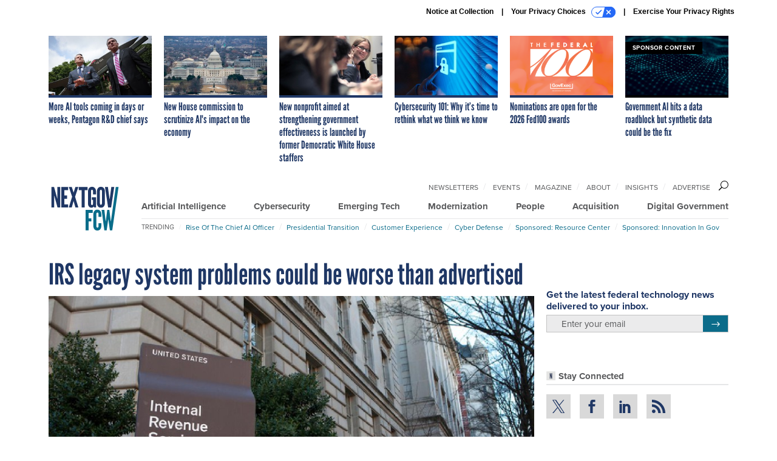

--- FILE ---
content_type: text/html; charset=utf-8
request_url: https://www.google.com/recaptcha/api2/anchor?ar=1&k=6LdOl7YqAAAAABKtsfQAMJd68i9_0s1IP1QM3v7N&co=aHR0cHM6Ly93d3cubmV4dGdvdi5jb206NDQz&hl=en&v=jdMmXeCQEkPbnFDy9T04NbgJ&size=normal&anchor-ms=20000&execute-ms=15000&cb=ee6jc4sjw30i
body_size: 47550
content:
<!DOCTYPE HTML><html dir="ltr" lang="en"><head><meta http-equiv="Content-Type" content="text/html; charset=UTF-8">
<meta http-equiv="X-UA-Compatible" content="IE=edge">
<title>reCAPTCHA</title>
<style type="text/css">
/* cyrillic-ext */
@font-face {
  font-family: 'Roboto';
  font-style: normal;
  font-weight: 400;
  font-stretch: 100%;
  src: url(//fonts.gstatic.com/s/roboto/v48/KFO7CnqEu92Fr1ME7kSn66aGLdTylUAMa3GUBHMdazTgWw.woff2) format('woff2');
  unicode-range: U+0460-052F, U+1C80-1C8A, U+20B4, U+2DE0-2DFF, U+A640-A69F, U+FE2E-FE2F;
}
/* cyrillic */
@font-face {
  font-family: 'Roboto';
  font-style: normal;
  font-weight: 400;
  font-stretch: 100%;
  src: url(//fonts.gstatic.com/s/roboto/v48/KFO7CnqEu92Fr1ME7kSn66aGLdTylUAMa3iUBHMdazTgWw.woff2) format('woff2');
  unicode-range: U+0301, U+0400-045F, U+0490-0491, U+04B0-04B1, U+2116;
}
/* greek-ext */
@font-face {
  font-family: 'Roboto';
  font-style: normal;
  font-weight: 400;
  font-stretch: 100%;
  src: url(//fonts.gstatic.com/s/roboto/v48/KFO7CnqEu92Fr1ME7kSn66aGLdTylUAMa3CUBHMdazTgWw.woff2) format('woff2');
  unicode-range: U+1F00-1FFF;
}
/* greek */
@font-face {
  font-family: 'Roboto';
  font-style: normal;
  font-weight: 400;
  font-stretch: 100%;
  src: url(//fonts.gstatic.com/s/roboto/v48/KFO7CnqEu92Fr1ME7kSn66aGLdTylUAMa3-UBHMdazTgWw.woff2) format('woff2');
  unicode-range: U+0370-0377, U+037A-037F, U+0384-038A, U+038C, U+038E-03A1, U+03A3-03FF;
}
/* math */
@font-face {
  font-family: 'Roboto';
  font-style: normal;
  font-weight: 400;
  font-stretch: 100%;
  src: url(//fonts.gstatic.com/s/roboto/v48/KFO7CnqEu92Fr1ME7kSn66aGLdTylUAMawCUBHMdazTgWw.woff2) format('woff2');
  unicode-range: U+0302-0303, U+0305, U+0307-0308, U+0310, U+0312, U+0315, U+031A, U+0326-0327, U+032C, U+032F-0330, U+0332-0333, U+0338, U+033A, U+0346, U+034D, U+0391-03A1, U+03A3-03A9, U+03B1-03C9, U+03D1, U+03D5-03D6, U+03F0-03F1, U+03F4-03F5, U+2016-2017, U+2034-2038, U+203C, U+2040, U+2043, U+2047, U+2050, U+2057, U+205F, U+2070-2071, U+2074-208E, U+2090-209C, U+20D0-20DC, U+20E1, U+20E5-20EF, U+2100-2112, U+2114-2115, U+2117-2121, U+2123-214F, U+2190, U+2192, U+2194-21AE, U+21B0-21E5, U+21F1-21F2, U+21F4-2211, U+2213-2214, U+2216-22FF, U+2308-230B, U+2310, U+2319, U+231C-2321, U+2336-237A, U+237C, U+2395, U+239B-23B7, U+23D0, U+23DC-23E1, U+2474-2475, U+25AF, U+25B3, U+25B7, U+25BD, U+25C1, U+25CA, U+25CC, U+25FB, U+266D-266F, U+27C0-27FF, U+2900-2AFF, U+2B0E-2B11, U+2B30-2B4C, U+2BFE, U+3030, U+FF5B, U+FF5D, U+1D400-1D7FF, U+1EE00-1EEFF;
}
/* symbols */
@font-face {
  font-family: 'Roboto';
  font-style: normal;
  font-weight: 400;
  font-stretch: 100%;
  src: url(//fonts.gstatic.com/s/roboto/v48/KFO7CnqEu92Fr1ME7kSn66aGLdTylUAMaxKUBHMdazTgWw.woff2) format('woff2');
  unicode-range: U+0001-000C, U+000E-001F, U+007F-009F, U+20DD-20E0, U+20E2-20E4, U+2150-218F, U+2190, U+2192, U+2194-2199, U+21AF, U+21E6-21F0, U+21F3, U+2218-2219, U+2299, U+22C4-22C6, U+2300-243F, U+2440-244A, U+2460-24FF, U+25A0-27BF, U+2800-28FF, U+2921-2922, U+2981, U+29BF, U+29EB, U+2B00-2BFF, U+4DC0-4DFF, U+FFF9-FFFB, U+10140-1018E, U+10190-1019C, U+101A0, U+101D0-101FD, U+102E0-102FB, U+10E60-10E7E, U+1D2C0-1D2D3, U+1D2E0-1D37F, U+1F000-1F0FF, U+1F100-1F1AD, U+1F1E6-1F1FF, U+1F30D-1F30F, U+1F315, U+1F31C, U+1F31E, U+1F320-1F32C, U+1F336, U+1F378, U+1F37D, U+1F382, U+1F393-1F39F, U+1F3A7-1F3A8, U+1F3AC-1F3AF, U+1F3C2, U+1F3C4-1F3C6, U+1F3CA-1F3CE, U+1F3D4-1F3E0, U+1F3ED, U+1F3F1-1F3F3, U+1F3F5-1F3F7, U+1F408, U+1F415, U+1F41F, U+1F426, U+1F43F, U+1F441-1F442, U+1F444, U+1F446-1F449, U+1F44C-1F44E, U+1F453, U+1F46A, U+1F47D, U+1F4A3, U+1F4B0, U+1F4B3, U+1F4B9, U+1F4BB, U+1F4BF, U+1F4C8-1F4CB, U+1F4D6, U+1F4DA, U+1F4DF, U+1F4E3-1F4E6, U+1F4EA-1F4ED, U+1F4F7, U+1F4F9-1F4FB, U+1F4FD-1F4FE, U+1F503, U+1F507-1F50B, U+1F50D, U+1F512-1F513, U+1F53E-1F54A, U+1F54F-1F5FA, U+1F610, U+1F650-1F67F, U+1F687, U+1F68D, U+1F691, U+1F694, U+1F698, U+1F6AD, U+1F6B2, U+1F6B9-1F6BA, U+1F6BC, U+1F6C6-1F6CF, U+1F6D3-1F6D7, U+1F6E0-1F6EA, U+1F6F0-1F6F3, U+1F6F7-1F6FC, U+1F700-1F7FF, U+1F800-1F80B, U+1F810-1F847, U+1F850-1F859, U+1F860-1F887, U+1F890-1F8AD, U+1F8B0-1F8BB, U+1F8C0-1F8C1, U+1F900-1F90B, U+1F93B, U+1F946, U+1F984, U+1F996, U+1F9E9, U+1FA00-1FA6F, U+1FA70-1FA7C, U+1FA80-1FA89, U+1FA8F-1FAC6, U+1FACE-1FADC, U+1FADF-1FAE9, U+1FAF0-1FAF8, U+1FB00-1FBFF;
}
/* vietnamese */
@font-face {
  font-family: 'Roboto';
  font-style: normal;
  font-weight: 400;
  font-stretch: 100%;
  src: url(//fonts.gstatic.com/s/roboto/v48/KFO7CnqEu92Fr1ME7kSn66aGLdTylUAMa3OUBHMdazTgWw.woff2) format('woff2');
  unicode-range: U+0102-0103, U+0110-0111, U+0128-0129, U+0168-0169, U+01A0-01A1, U+01AF-01B0, U+0300-0301, U+0303-0304, U+0308-0309, U+0323, U+0329, U+1EA0-1EF9, U+20AB;
}
/* latin-ext */
@font-face {
  font-family: 'Roboto';
  font-style: normal;
  font-weight: 400;
  font-stretch: 100%;
  src: url(//fonts.gstatic.com/s/roboto/v48/KFO7CnqEu92Fr1ME7kSn66aGLdTylUAMa3KUBHMdazTgWw.woff2) format('woff2');
  unicode-range: U+0100-02BA, U+02BD-02C5, U+02C7-02CC, U+02CE-02D7, U+02DD-02FF, U+0304, U+0308, U+0329, U+1D00-1DBF, U+1E00-1E9F, U+1EF2-1EFF, U+2020, U+20A0-20AB, U+20AD-20C0, U+2113, U+2C60-2C7F, U+A720-A7FF;
}
/* latin */
@font-face {
  font-family: 'Roboto';
  font-style: normal;
  font-weight: 400;
  font-stretch: 100%;
  src: url(//fonts.gstatic.com/s/roboto/v48/KFO7CnqEu92Fr1ME7kSn66aGLdTylUAMa3yUBHMdazQ.woff2) format('woff2');
  unicode-range: U+0000-00FF, U+0131, U+0152-0153, U+02BB-02BC, U+02C6, U+02DA, U+02DC, U+0304, U+0308, U+0329, U+2000-206F, U+20AC, U+2122, U+2191, U+2193, U+2212, U+2215, U+FEFF, U+FFFD;
}
/* cyrillic-ext */
@font-face {
  font-family: 'Roboto';
  font-style: normal;
  font-weight: 500;
  font-stretch: 100%;
  src: url(//fonts.gstatic.com/s/roboto/v48/KFO7CnqEu92Fr1ME7kSn66aGLdTylUAMa3GUBHMdazTgWw.woff2) format('woff2');
  unicode-range: U+0460-052F, U+1C80-1C8A, U+20B4, U+2DE0-2DFF, U+A640-A69F, U+FE2E-FE2F;
}
/* cyrillic */
@font-face {
  font-family: 'Roboto';
  font-style: normal;
  font-weight: 500;
  font-stretch: 100%;
  src: url(//fonts.gstatic.com/s/roboto/v48/KFO7CnqEu92Fr1ME7kSn66aGLdTylUAMa3iUBHMdazTgWw.woff2) format('woff2');
  unicode-range: U+0301, U+0400-045F, U+0490-0491, U+04B0-04B1, U+2116;
}
/* greek-ext */
@font-face {
  font-family: 'Roboto';
  font-style: normal;
  font-weight: 500;
  font-stretch: 100%;
  src: url(//fonts.gstatic.com/s/roboto/v48/KFO7CnqEu92Fr1ME7kSn66aGLdTylUAMa3CUBHMdazTgWw.woff2) format('woff2');
  unicode-range: U+1F00-1FFF;
}
/* greek */
@font-face {
  font-family: 'Roboto';
  font-style: normal;
  font-weight: 500;
  font-stretch: 100%;
  src: url(//fonts.gstatic.com/s/roboto/v48/KFO7CnqEu92Fr1ME7kSn66aGLdTylUAMa3-UBHMdazTgWw.woff2) format('woff2');
  unicode-range: U+0370-0377, U+037A-037F, U+0384-038A, U+038C, U+038E-03A1, U+03A3-03FF;
}
/* math */
@font-face {
  font-family: 'Roboto';
  font-style: normal;
  font-weight: 500;
  font-stretch: 100%;
  src: url(//fonts.gstatic.com/s/roboto/v48/KFO7CnqEu92Fr1ME7kSn66aGLdTylUAMawCUBHMdazTgWw.woff2) format('woff2');
  unicode-range: U+0302-0303, U+0305, U+0307-0308, U+0310, U+0312, U+0315, U+031A, U+0326-0327, U+032C, U+032F-0330, U+0332-0333, U+0338, U+033A, U+0346, U+034D, U+0391-03A1, U+03A3-03A9, U+03B1-03C9, U+03D1, U+03D5-03D6, U+03F0-03F1, U+03F4-03F5, U+2016-2017, U+2034-2038, U+203C, U+2040, U+2043, U+2047, U+2050, U+2057, U+205F, U+2070-2071, U+2074-208E, U+2090-209C, U+20D0-20DC, U+20E1, U+20E5-20EF, U+2100-2112, U+2114-2115, U+2117-2121, U+2123-214F, U+2190, U+2192, U+2194-21AE, U+21B0-21E5, U+21F1-21F2, U+21F4-2211, U+2213-2214, U+2216-22FF, U+2308-230B, U+2310, U+2319, U+231C-2321, U+2336-237A, U+237C, U+2395, U+239B-23B7, U+23D0, U+23DC-23E1, U+2474-2475, U+25AF, U+25B3, U+25B7, U+25BD, U+25C1, U+25CA, U+25CC, U+25FB, U+266D-266F, U+27C0-27FF, U+2900-2AFF, U+2B0E-2B11, U+2B30-2B4C, U+2BFE, U+3030, U+FF5B, U+FF5D, U+1D400-1D7FF, U+1EE00-1EEFF;
}
/* symbols */
@font-face {
  font-family: 'Roboto';
  font-style: normal;
  font-weight: 500;
  font-stretch: 100%;
  src: url(//fonts.gstatic.com/s/roboto/v48/KFO7CnqEu92Fr1ME7kSn66aGLdTylUAMaxKUBHMdazTgWw.woff2) format('woff2');
  unicode-range: U+0001-000C, U+000E-001F, U+007F-009F, U+20DD-20E0, U+20E2-20E4, U+2150-218F, U+2190, U+2192, U+2194-2199, U+21AF, U+21E6-21F0, U+21F3, U+2218-2219, U+2299, U+22C4-22C6, U+2300-243F, U+2440-244A, U+2460-24FF, U+25A0-27BF, U+2800-28FF, U+2921-2922, U+2981, U+29BF, U+29EB, U+2B00-2BFF, U+4DC0-4DFF, U+FFF9-FFFB, U+10140-1018E, U+10190-1019C, U+101A0, U+101D0-101FD, U+102E0-102FB, U+10E60-10E7E, U+1D2C0-1D2D3, U+1D2E0-1D37F, U+1F000-1F0FF, U+1F100-1F1AD, U+1F1E6-1F1FF, U+1F30D-1F30F, U+1F315, U+1F31C, U+1F31E, U+1F320-1F32C, U+1F336, U+1F378, U+1F37D, U+1F382, U+1F393-1F39F, U+1F3A7-1F3A8, U+1F3AC-1F3AF, U+1F3C2, U+1F3C4-1F3C6, U+1F3CA-1F3CE, U+1F3D4-1F3E0, U+1F3ED, U+1F3F1-1F3F3, U+1F3F5-1F3F7, U+1F408, U+1F415, U+1F41F, U+1F426, U+1F43F, U+1F441-1F442, U+1F444, U+1F446-1F449, U+1F44C-1F44E, U+1F453, U+1F46A, U+1F47D, U+1F4A3, U+1F4B0, U+1F4B3, U+1F4B9, U+1F4BB, U+1F4BF, U+1F4C8-1F4CB, U+1F4D6, U+1F4DA, U+1F4DF, U+1F4E3-1F4E6, U+1F4EA-1F4ED, U+1F4F7, U+1F4F9-1F4FB, U+1F4FD-1F4FE, U+1F503, U+1F507-1F50B, U+1F50D, U+1F512-1F513, U+1F53E-1F54A, U+1F54F-1F5FA, U+1F610, U+1F650-1F67F, U+1F687, U+1F68D, U+1F691, U+1F694, U+1F698, U+1F6AD, U+1F6B2, U+1F6B9-1F6BA, U+1F6BC, U+1F6C6-1F6CF, U+1F6D3-1F6D7, U+1F6E0-1F6EA, U+1F6F0-1F6F3, U+1F6F7-1F6FC, U+1F700-1F7FF, U+1F800-1F80B, U+1F810-1F847, U+1F850-1F859, U+1F860-1F887, U+1F890-1F8AD, U+1F8B0-1F8BB, U+1F8C0-1F8C1, U+1F900-1F90B, U+1F93B, U+1F946, U+1F984, U+1F996, U+1F9E9, U+1FA00-1FA6F, U+1FA70-1FA7C, U+1FA80-1FA89, U+1FA8F-1FAC6, U+1FACE-1FADC, U+1FADF-1FAE9, U+1FAF0-1FAF8, U+1FB00-1FBFF;
}
/* vietnamese */
@font-face {
  font-family: 'Roboto';
  font-style: normal;
  font-weight: 500;
  font-stretch: 100%;
  src: url(//fonts.gstatic.com/s/roboto/v48/KFO7CnqEu92Fr1ME7kSn66aGLdTylUAMa3OUBHMdazTgWw.woff2) format('woff2');
  unicode-range: U+0102-0103, U+0110-0111, U+0128-0129, U+0168-0169, U+01A0-01A1, U+01AF-01B0, U+0300-0301, U+0303-0304, U+0308-0309, U+0323, U+0329, U+1EA0-1EF9, U+20AB;
}
/* latin-ext */
@font-face {
  font-family: 'Roboto';
  font-style: normal;
  font-weight: 500;
  font-stretch: 100%;
  src: url(//fonts.gstatic.com/s/roboto/v48/KFO7CnqEu92Fr1ME7kSn66aGLdTylUAMa3KUBHMdazTgWw.woff2) format('woff2');
  unicode-range: U+0100-02BA, U+02BD-02C5, U+02C7-02CC, U+02CE-02D7, U+02DD-02FF, U+0304, U+0308, U+0329, U+1D00-1DBF, U+1E00-1E9F, U+1EF2-1EFF, U+2020, U+20A0-20AB, U+20AD-20C0, U+2113, U+2C60-2C7F, U+A720-A7FF;
}
/* latin */
@font-face {
  font-family: 'Roboto';
  font-style: normal;
  font-weight: 500;
  font-stretch: 100%;
  src: url(//fonts.gstatic.com/s/roboto/v48/KFO7CnqEu92Fr1ME7kSn66aGLdTylUAMa3yUBHMdazQ.woff2) format('woff2');
  unicode-range: U+0000-00FF, U+0131, U+0152-0153, U+02BB-02BC, U+02C6, U+02DA, U+02DC, U+0304, U+0308, U+0329, U+2000-206F, U+20AC, U+2122, U+2191, U+2193, U+2212, U+2215, U+FEFF, U+FFFD;
}
/* cyrillic-ext */
@font-face {
  font-family: 'Roboto';
  font-style: normal;
  font-weight: 900;
  font-stretch: 100%;
  src: url(//fonts.gstatic.com/s/roboto/v48/KFO7CnqEu92Fr1ME7kSn66aGLdTylUAMa3GUBHMdazTgWw.woff2) format('woff2');
  unicode-range: U+0460-052F, U+1C80-1C8A, U+20B4, U+2DE0-2DFF, U+A640-A69F, U+FE2E-FE2F;
}
/* cyrillic */
@font-face {
  font-family: 'Roboto';
  font-style: normal;
  font-weight: 900;
  font-stretch: 100%;
  src: url(//fonts.gstatic.com/s/roboto/v48/KFO7CnqEu92Fr1ME7kSn66aGLdTylUAMa3iUBHMdazTgWw.woff2) format('woff2');
  unicode-range: U+0301, U+0400-045F, U+0490-0491, U+04B0-04B1, U+2116;
}
/* greek-ext */
@font-face {
  font-family: 'Roboto';
  font-style: normal;
  font-weight: 900;
  font-stretch: 100%;
  src: url(//fonts.gstatic.com/s/roboto/v48/KFO7CnqEu92Fr1ME7kSn66aGLdTylUAMa3CUBHMdazTgWw.woff2) format('woff2');
  unicode-range: U+1F00-1FFF;
}
/* greek */
@font-face {
  font-family: 'Roboto';
  font-style: normal;
  font-weight: 900;
  font-stretch: 100%;
  src: url(//fonts.gstatic.com/s/roboto/v48/KFO7CnqEu92Fr1ME7kSn66aGLdTylUAMa3-UBHMdazTgWw.woff2) format('woff2');
  unicode-range: U+0370-0377, U+037A-037F, U+0384-038A, U+038C, U+038E-03A1, U+03A3-03FF;
}
/* math */
@font-face {
  font-family: 'Roboto';
  font-style: normal;
  font-weight: 900;
  font-stretch: 100%;
  src: url(//fonts.gstatic.com/s/roboto/v48/KFO7CnqEu92Fr1ME7kSn66aGLdTylUAMawCUBHMdazTgWw.woff2) format('woff2');
  unicode-range: U+0302-0303, U+0305, U+0307-0308, U+0310, U+0312, U+0315, U+031A, U+0326-0327, U+032C, U+032F-0330, U+0332-0333, U+0338, U+033A, U+0346, U+034D, U+0391-03A1, U+03A3-03A9, U+03B1-03C9, U+03D1, U+03D5-03D6, U+03F0-03F1, U+03F4-03F5, U+2016-2017, U+2034-2038, U+203C, U+2040, U+2043, U+2047, U+2050, U+2057, U+205F, U+2070-2071, U+2074-208E, U+2090-209C, U+20D0-20DC, U+20E1, U+20E5-20EF, U+2100-2112, U+2114-2115, U+2117-2121, U+2123-214F, U+2190, U+2192, U+2194-21AE, U+21B0-21E5, U+21F1-21F2, U+21F4-2211, U+2213-2214, U+2216-22FF, U+2308-230B, U+2310, U+2319, U+231C-2321, U+2336-237A, U+237C, U+2395, U+239B-23B7, U+23D0, U+23DC-23E1, U+2474-2475, U+25AF, U+25B3, U+25B7, U+25BD, U+25C1, U+25CA, U+25CC, U+25FB, U+266D-266F, U+27C0-27FF, U+2900-2AFF, U+2B0E-2B11, U+2B30-2B4C, U+2BFE, U+3030, U+FF5B, U+FF5D, U+1D400-1D7FF, U+1EE00-1EEFF;
}
/* symbols */
@font-face {
  font-family: 'Roboto';
  font-style: normal;
  font-weight: 900;
  font-stretch: 100%;
  src: url(//fonts.gstatic.com/s/roboto/v48/KFO7CnqEu92Fr1ME7kSn66aGLdTylUAMaxKUBHMdazTgWw.woff2) format('woff2');
  unicode-range: U+0001-000C, U+000E-001F, U+007F-009F, U+20DD-20E0, U+20E2-20E4, U+2150-218F, U+2190, U+2192, U+2194-2199, U+21AF, U+21E6-21F0, U+21F3, U+2218-2219, U+2299, U+22C4-22C6, U+2300-243F, U+2440-244A, U+2460-24FF, U+25A0-27BF, U+2800-28FF, U+2921-2922, U+2981, U+29BF, U+29EB, U+2B00-2BFF, U+4DC0-4DFF, U+FFF9-FFFB, U+10140-1018E, U+10190-1019C, U+101A0, U+101D0-101FD, U+102E0-102FB, U+10E60-10E7E, U+1D2C0-1D2D3, U+1D2E0-1D37F, U+1F000-1F0FF, U+1F100-1F1AD, U+1F1E6-1F1FF, U+1F30D-1F30F, U+1F315, U+1F31C, U+1F31E, U+1F320-1F32C, U+1F336, U+1F378, U+1F37D, U+1F382, U+1F393-1F39F, U+1F3A7-1F3A8, U+1F3AC-1F3AF, U+1F3C2, U+1F3C4-1F3C6, U+1F3CA-1F3CE, U+1F3D4-1F3E0, U+1F3ED, U+1F3F1-1F3F3, U+1F3F5-1F3F7, U+1F408, U+1F415, U+1F41F, U+1F426, U+1F43F, U+1F441-1F442, U+1F444, U+1F446-1F449, U+1F44C-1F44E, U+1F453, U+1F46A, U+1F47D, U+1F4A3, U+1F4B0, U+1F4B3, U+1F4B9, U+1F4BB, U+1F4BF, U+1F4C8-1F4CB, U+1F4D6, U+1F4DA, U+1F4DF, U+1F4E3-1F4E6, U+1F4EA-1F4ED, U+1F4F7, U+1F4F9-1F4FB, U+1F4FD-1F4FE, U+1F503, U+1F507-1F50B, U+1F50D, U+1F512-1F513, U+1F53E-1F54A, U+1F54F-1F5FA, U+1F610, U+1F650-1F67F, U+1F687, U+1F68D, U+1F691, U+1F694, U+1F698, U+1F6AD, U+1F6B2, U+1F6B9-1F6BA, U+1F6BC, U+1F6C6-1F6CF, U+1F6D3-1F6D7, U+1F6E0-1F6EA, U+1F6F0-1F6F3, U+1F6F7-1F6FC, U+1F700-1F7FF, U+1F800-1F80B, U+1F810-1F847, U+1F850-1F859, U+1F860-1F887, U+1F890-1F8AD, U+1F8B0-1F8BB, U+1F8C0-1F8C1, U+1F900-1F90B, U+1F93B, U+1F946, U+1F984, U+1F996, U+1F9E9, U+1FA00-1FA6F, U+1FA70-1FA7C, U+1FA80-1FA89, U+1FA8F-1FAC6, U+1FACE-1FADC, U+1FADF-1FAE9, U+1FAF0-1FAF8, U+1FB00-1FBFF;
}
/* vietnamese */
@font-face {
  font-family: 'Roboto';
  font-style: normal;
  font-weight: 900;
  font-stretch: 100%;
  src: url(//fonts.gstatic.com/s/roboto/v48/KFO7CnqEu92Fr1ME7kSn66aGLdTylUAMa3OUBHMdazTgWw.woff2) format('woff2');
  unicode-range: U+0102-0103, U+0110-0111, U+0128-0129, U+0168-0169, U+01A0-01A1, U+01AF-01B0, U+0300-0301, U+0303-0304, U+0308-0309, U+0323, U+0329, U+1EA0-1EF9, U+20AB;
}
/* latin-ext */
@font-face {
  font-family: 'Roboto';
  font-style: normal;
  font-weight: 900;
  font-stretch: 100%;
  src: url(//fonts.gstatic.com/s/roboto/v48/KFO7CnqEu92Fr1ME7kSn66aGLdTylUAMa3KUBHMdazTgWw.woff2) format('woff2');
  unicode-range: U+0100-02BA, U+02BD-02C5, U+02C7-02CC, U+02CE-02D7, U+02DD-02FF, U+0304, U+0308, U+0329, U+1D00-1DBF, U+1E00-1E9F, U+1EF2-1EFF, U+2020, U+20A0-20AB, U+20AD-20C0, U+2113, U+2C60-2C7F, U+A720-A7FF;
}
/* latin */
@font-face {
  font-family: 'Roboto';
  font-style: normal;
  font-weight: 900;
  font-stretch: 100%;
  src: url(//fonts.gstatic.com/s/roboto/v48/KFO7CnqEu92Fr1ME7kSn66aGLdTylUAMa3yUBHMdazQ.woff2) format('woff2');
  unicode-range: U+0000-00FF, U+0131, U+0152-0153, U+02BB-02BC, U+02C6, U+02DA, U+02DC, U+0304, U+0308, U+0329, U+2000-206F, U+20AC, U+2122, U+2191, U+2193, U+2212, U+2215, U+FEFF, U+FFFD;
}

</style>
<link rel="stylesheet" type="text/css" href="https://www.gstatic.com/recaptcha/releases/jdMmXeCQEkPbnFDy9T04NbgJ/styles__ltr.css">
<script nonce="8pxdh5_Ut4GS-1GBJP8hTA" type="text/javascript">window['__recaptcha_api'] = 'https://www.google.com/recaptcha/api2/';</script>
<script type="text/javascript" src="https://www.gstatic.com/recaptcha/releases/jdMmXeCQEkPbnFDy9T04NbgJ/recaptcha__en.js" nonce="8pxdh5_Ut4GS-1GBJP8hTA">
      
    </script></head>
<body><div id="rc-anchor-alert" class="rc-anchor-alert"></div>
<input type="hidden" id="recaptcha-token" value="[base64]">
<script type="text/javascript" nonce="8pxdh5_Ut4GS-1GBJP8hTA">
      recaptcha.anchor.Main.init("[\x22ainput\x22,[\x22bgdata\x22,\x22\x22,\[base64]/MjU1OmY/[base64]/[base64]/[base64]/[base64]/bmV3IGdbUF0oelswXSk6ST09Mj9uZXcgZ1tQXSh6WzBdLHpbMV0pOkk9PTM/bmV3IGdbUF0oelswXSx6WzFdLHpbMl0pOkk9PTQ/[base64]/[base64]/[base64]/[base64]/[base64]/[base64]/[base64]\\u003d\x22,\[base64]\\u003d\\u003d\x22,\[base64]/DuUzCksKowrLDggVUHV/DvMOoZlkdCsKgXxoewrrDjyHCn8K6PmvCr8OoO8OJw5zCrsOLw5fDncKGwp/ClERJwo8/L8KVw4wFwrlewpLCognDtcOObi7ClsOPa37Di8OwbXJ1NMOIR8Knwp/CvMOlw4/DsV4cF0DDscKswp5kwovDlmDCg8Kuw6PDnsOjwrM4w7DDsMKKSQXDrRhQPgXDuiJjw75BNnbDvSvCrcKBZSHDtMKKwooHIR5ZG8OYD8Ktw43DmcKuwq3CpkUOWFLCgMOxH8KfwoZiT2LCjcKnwqXDoxERYAjDrMOlSMKdwp7Cry9ewrtNwqrCoMOhScOIw5/CiW3CvSEPw7/DvAxDwrLDi8KvwrXCvsKkWsOVwqTCvlTCo3PCu3F0w6DDqmrCvcKZJmYMT8O+w4DDlgRzJRHDucOwDMKUwpvDmTTDsMOQJcOED29LVcOXaMOEfCcPasOMIsKqwo/CmMKMwq7DmRRIw69Jw7/DgsO2HMKPW8KiA8OeF8OuacKrw73DsUnCkmPDkHB+KcKDw6jCg8O2wqzDpcKgcsOzwp3Dp0MYOCrClirDvwNHOsKmw4bDuSDDqWY8K8Orwrtvwo14QinCk28pQ8KnwrnCm8Ouw45Ea8KRIsKMw6x0wooLwrHDgsKmwoMdTGjCv8K4wpsDwo0CO8OSesKhw5/Dnh87Y8O8B8Kyw7zDvsOfVC9mw7fDnQzDqxHCjQNUClMsIyLDn8O6EgoTwoXCpWnCm2jClcKowprDmcKhcy/CnDrCsCNhRl/[base64]/wqsLw6LChyHDg8KZMTLDmBdKwqzClMKcw4tCw4NKX8KlfxxHBnZBFsK/BMKHwpVJShPChcO+ZH/Cm8OvwpbDu8Kew4kcQMKbAMOzAMOJbFQ0w78BDi/Co8KSw5gDw7whfQB4wrPDpxrDjcOvw514wpFdUsOMH8Khwoo5w5QTwoPDljTDvsKKPQREwo3DojfCl3LChnrDpkzDuhrCrcO9wqVhTMOTXXJbO8KAcsKmAjpgJBrCgw3DuMOMw5TCkCxKwrwVc2Aww7kGwq5awqvCuzvCvH98w7A/[base64]/CmgAjLMOrAcK0wrfDpSTDqsOHwrHCoMK1woYHWA7CrsOwKlkMUcKNwpg/w54YwovCl1h2wop6w4LCugEoaEc1KUXCrcO/VMKqfCwjw5hOasOJwq4uZMKGwoAbw5bDkXdfScKuBXJqJsOZWGDDj3/Cr8OXXjrCmzEMwol8aDkkw4/DpCHClg17J0EYw5/DuQ1qwotiwpF5w75NIsK7w5XDs2HDrsOOw7fDscOFw7VmAsOfwpwGw7AewrEDOcO0Z8O8w6zDucKYw53Dvk/Ck8OQw7bDocKZw49+I3ASwpHCkg7DvcK3SkxOecOfZiFxw43DmMOdw5nDimlywqQawoFGwpTDjMKmBQoFw57Dl8Ouc8KMw4hMCAXCu8OzOnEdw7BSX8K/wrHDqxnCjA/[base64]/[base64]/fWjDuyksw65Ywo0ZczAgVWnDjMOUw69nSMOgDihiBsKDJEZvwqNawpnDr2Z5eHPDlBPDhcKQD8KnwrfCslg0ZsOCw58IccKZCBfDlGoeGE8QYH3Cq8OFw4bDqcOYw4nDosKScMKyZGYjw7/[base64]/[base64]/Dk8K/Q8Oqawctw5kzCg7CrcKNE8Knw60nwolIw6sGwpLDr8KTwrbDkG0LLTXDvcKzw7fDj8OIw7jDmgRGw411wpvDlCXCsMOHbsOiwpbDicKeT8OmcnksK8O9wrnDuDbDosOMbcKnw45RwqkWw6bDpcOuwrzDr3vCncK3J8K3wq7DpcK/[base64]/DrwBnVFHDim10w5wiTcOPw7A0QsKlw4kNwr0mRsOnHcKswqbDs8K3w4weEFjDj17CtlIiRwMWw44NwqnCtsKbw7o4dMOSw4PCqQTCgTfDgF3CtsKfwrpIw5PDqsOCR8OBTMKLwpIIwr0xGB3DrMOlwpnCpcKTGUbDhsK7wpHDiBAbw6M1w704w5N/IGpVw6fDosKKXzptwpxNaRMDAcKNLMOkwqIVe3XDk8Ohe3jCjH04N8OdIWrCksO7KMKafgVOWGHDmcK/eVpOwqrCvQ3DicO4DBrDv8KrFXJMw68GwooVw5Ypw5pnbMOHA2PDjcK1FMOGIWt2wp3DuynCkcOuw4lhwo8DQsKqwrd1w5gAw7nDi8OKwo5pCF99wqrDi8O5TcONZwvCkDAOwp7Dn8K2w4gzLxl6woTDh8Kta1Zxw7LDv8K7a8Krw4bDjEMnYH/[base64]/DqsO1Yjcyw55VWsOcLRPDkMKRWXfDuD8OcMKcSMKHMMKBwp4mw4IuwplVwr5QR1UcTmjCsls6w4DDvsK4dHbCij/Dj8OUwplJwprDgAvDusOeHcK6OxwMX8KeYMKDCBfCrUrDqUxKS8KMw5LDtsKRwpjDqzDDscKqwpTDrxvCvBJ0wqMawqcGw743w5bDucO7w4DDt8OswoM6ZTwodUbCl8OEwpEhDsKgZWM3w5o6w4TDvcKswpUlw5tCwofCucOxw4HDn8O8w6g+AnPDqE/[base64]/DkTRaw6HCqsOCSwXDuAMdwpMnIMOVw5PDunbCqcKATgTDgcK6QF7CmsOvJlTDnTzDp2gXS8KWw74CwrXDiAjCj8KQwrnDoMOdQ8KewqxKwrnCs8OTwpACwqXCrsKLVMKbw5NLeMK/ZQB3w5XCoMKPwpkXE33DmWDCqA0UeD1kw7LCmsO+wq/Ck8KyEcKlw4rDmmgaDMKiw7NGwpLCmMKcCjrCjMKtwqnCoQUKw6/ChGFUwq8eP8Ktw5xyWcOKUsKNBMOqDsOyw7zDih/CiMOJXFgQJHzDo8ODUMKtG3g4cAUNw4JUwqdhb8Kew6EXQS5QGcO5asONw7PDjBHCtcOcwpPCuAXDgWrDvMOKAMKtwplzd8OdWcKeNwPDg8Odwp/DoFNcwqPDisOZbjzDu8KgwqnCnxLDhcKHZHYrw5ZJPMOcwoA5w5XCoCvDuDQ4X8OdwoYFF8KseFTCiB5Nw7XCgcOGP8OJwoPCtFDDm8OTHS7CgwXDoMO+DcOuB8O+wqPDg8KeJMOwwrHCnMOywp/[base64]/LsK4JcOCw4wJwqRow7ZbaEbCjhHCjAbCisKvFn9WVTzCmGd3wrw4flnCqcKRf18vaMKpwrNrw5fCiRzCq8OYwroow7/DgsKqw4lkA8OXw5E9w7LDhcKqaW3CkDXDm8OXwrNiUgLChsOtZjPDmsOeRsK+YiYWS8KgwpTCrcK3HHvDrcO1wqkAbEPDicOLIizCs8K6XSPDvsKBw5Exwp7Din/DuwJ3w44TJsOYwolHw4xELcOCfU88TXQ4W8KGR3wTWMOWw4YRcBjDmWfCl1oPdxwjw6nCjMKKZsKzw5BmFsOwwrYEdUfCvWnCvWpjwqltw6fClz7ChcK0w7jDoQDColPClDUZKcOAcsKhwrk/T2zDnsKYFcKMwrvCvEAuw4PDqMKIYDdUwrg+S8KKw4FOw53DtivDqHzCn3LDmyQCw59GOBDCqW7DoMKCw4BEfDXDgMKwcBcMwqXDuMKLw57Dsg0VbMKZwplgw7geHcKWJMOTdMKowpIIEcODAMK3VcOpwoHCiMKafhsVKGByLh1Lwrl/w6zDo8Kvf8KEQAvDmsKcYkYkfcOuBMOTw7rCs8KbcUImw6DCvi/[base64]/ClMK4dcOzw5ogwrd6woDCtsOUNcKRw70Aw6x0Xk7CrsOxQMKPwoDCtsOFwp9Nw4/[base64]/DpsK5KDx+TwLCmMOmwp9SMMKNwp3CvmRpwpvDgSfCgMKNIsKrw745Ikk0NiMdwpdeSg/DksKWL8K2d8KASsKlwrzDmcOkbVZPNyLCo8OORyvChWXDpB0Yw6MZXMOpwoNVw6bCuVJjw53CusKYwo54AcKSw4PCu3fDvMOnw5pGHSQnwpXCp8OCwqfClBYnCmc5EUPCl8K4wrPCjMOjwp1yw5Y0w4bDnsOpw7ZMUW3CmUnDmUZZcG/Dm8KtYcKUCVEqw6TDqlhhTSLCosOjwpcycMKqNlF3YHZowq4/wqzCtcOnwrTDskE5wpHDt8OQw6HCnAoFfCN8wrPCkU9awp0LCsOmUsOsRidsw7bDmsOYXxhyfjfCpMOQTCPCsMOefChnYUcGwoZFDHXDqMKtJcKmw7Fjw6LDs8KDZ0DChHl+ewttJ8Ohw4TDtV/ClsOtw643WWFgwpplIsKgdsK1wqVbWHg6RsKtwosjFFRWGwfDrBXDosOZIcO+w6EGw6N/fcOxw4AsLsOKwp1fJzPDj8K0asOOw5/DiMONwq/CgmjDlcOJw4klIcO0fsOrTzbCqh/[base64]/d8O5w7YlbyxpORjDtBMeS37Ckx8Lw4cYT317IsOawp/[base64]/[base64]/[base64]/AsOFcBvCu0pEw4oEH3nDtsO4dcK/[base64]/DiUbCmMKaEhYQw64cEQXCiyNFwpHClcKSTcKKWcOSC8Ksw7fCvcOIwrJgw51AYQPDr0Jlb0RCw6R5XsKhwp1VwrLDgAZGLMOSOzxkX8OHw5DDryBIwqBzBH/DlADCnyHClXPDjMK5dsKewpEPDxxKw51cw5RGwp0hagrCusO5YjDDiyJoD8KTwqPClWlZRk/Dl3vCs8KMwpJ8woJdd2kgYcK4w4ZDwqRxwp5oMyZGSMOvwpgSw7TDlsKKcsO2JngkKcOoH05GbjrCksKOPcOIQsOPH8KDwr/CpcOGw7tFw6Yvw73DlU9nbh1MwpzDjsO8wpFCw7VwS2YbwozDl0fDn8KxeVzCtsKow6jCnAjDqE3DgcO0dcOJbMKhG8KrwoJKwpF0ImHCksORUsKiCAx+G8KMZsKFw6DCvcOxw7dPYybCoMOKwrVjY8Klw6DCs3/[base64]/Cj8KgFG5rw7pKfXTDv8KYw5lWwos7ecK1w54FwpDCkcKyw4ULAH95U0vDn8KgHTPCmcKsw7bDuMKew54EAsOJcnZHKhvDjMOewoxxME3Cg8K/wpd7ZR5gwpkRFEXDmhDCqk1Dw7LDoHbDo8KBGcKfwo1tw4sWfRsGQndYw6vDsAtiw6vCowTCmipmQ2/CssOuK2bCrsOoSsOXwp4Tw4PCtXhtw5o2w6hZw7XDs8OxKGfDlsO+wqzDgnHDgMKKw47ClcKKA8KqwqLDkWcvOMOIwosgBENSw5nDqzjCpBofKx3CgR/CrxUDHsKeUDpjwrxIw61pwobCqSHDuDTCjsOMWn5tacORW0zDnmMpe2ASwp/CtcO0ITo5UcOja8Ojw68bw43Co8KFw4QRYw45DAksK8OsNsKAV8OaWkPDq0fClWnCj1gNAGwywplGNkLDsHs+JsKkwqkrVMOxwpd2wog3w5LCtMK/w6HDkDbDsxDCuih7wrFQwqvCvsK3w4zCmTgaw77Cr2XCk8K9w4Quw4PCgErCtDBLRWwCGFPCg8KywqwNwoDDnUjDkMKZwppKw6PDp8OOGcKVMMKkSn7DlXUSw7XCtMKgw5LDu8O8QcO/OjxAw7RxSmzDscOBwol4w4zDun/DkXnCr8OwJcOlw6Ugw4NeZU7Ctx3DqApKUyXCjHrDpsKwMhjDtmRXw6LCk8KQw7rCvU1Jw7NSEm3Ctyl/[base64]/[base64]/w63DrcOzFFAxw7o5YcKNQsOow6vDsMK6Dx5ZG8KIY8OYw7gJwrjDjMKlOMKKWMKzKk/DksKewpxaNcKFF35NFsOEwqNwwocKe8OBAcOSwqIGwoMww6LDvsOISCbDoMOgwpgRCQbCg8OeBMOGMnLCpkjCsMOgWXAnJ8KDN8KcIm4qYcOwMsOCTsOrCcOxIzM0P28UQsOQIQYgZCPCo0Nrw4MEcgZZH8O4Q3/CpWxdw7xFw6lcdXxYw4HCmsK3Pm90wp9kw5Rtw5fDijnDrXXDtcK/YEDCs3zCi8O2H8Kgw6QwUsKTWwPDtsKWw7/[base64]/CsigGwq3CnsOlwpzDsV86wrk2FgvChTZDwqTDscO/LyzCiMOfbBDDnB/CssOyw5/CocKuwq3DnMOZVW/CnsKsFwMRDcKVwoLDojgrY3pXVMKORcKYUWDCgmrCtMKMewXDgsOwKMKjJMKgwoROPsKmaMO/HRBONcKRw7NockrCosOeSMO4TcOzQGnDgsOOw4nCrsOEOiPDqzISw7Umw7XDgcKqw4N9woAYw6LCo8Okw6Irw4kHw6QKw6nCn8KKw4nDklDDl8OGIyHDgnPCpSLDiA7CvMO5PsOPMcONw4zCtMKwRz/[base64]/CuHvDmTAOZQTDqjFjF8KYwr0gKnrCi8O/[base64]/Ckh8hwp3Dllk+DkN5F2J5wrtleW5Iw6jChgVNdWvDklTCosOOwoVsw6/Ck8OQF8OFwr4ZwqLCsDZPwo3DmRnCnA98w59Hw5hJUsK9a8OVUMKdwr5Ow6nCixxRwo/[base64]/DtsOhVX0ow6QOwovCosKZOmU1HsO4wqQAIsOeNSkzw4nDqsOGwpxOcsOjecK6wr02w7QIQcO9w4Qpw5jCmcOlRHHCsMKnw6Fnwo58wpfCu8K/JHNaE8OPIcKyEnfDvj7DmcKnwooywo9+w4DDm0omTUTCkcKzwqjDnsKQw7/ClwgZNmY4w6kHw6LCo0NbECLCsCTDjsOEw53CjSjDmsOMGXvCusKIbS7Do8OXw6IGfsOgw5DCnXzDvsO/OsKRe8OWwqjCkUnCicKVGsOTw7DDkDhRw4BOdcOawo7DvVsgwoMdwqTCq2zDlQgkw6rCiW/[base64]/QVcsw7nCjcOvw71tw5TDp8KAecONDzN7wo1pZV11wpF9wpbCuynDsTPCt8KywqfDlMKaVy7DoMKgVn1sw47CqjQjwqEiBA9sw4zCmsOrw7PDicKfUsKowrXCocOXfsOhdcOMTsOUwqgARcOiPsKzKMO0NU3CmFrCrznClMO4PBPCpsKQd3/DrsOiUMKvU8KUXsOcwqfDhjnDjMKxwosyMMKrc8KbN2wTXsOIw6nCqsKGw5Iywq/[base64]/w7IEw67CksO2w6NTeSvCvhzCpcOhw70Pw7TDoUXDhMOaw5/CuxgGfcOJwrpowqwTw7B3PlLDtW19UjXCrMOCwr7Cpnwbwp8Cw5IZwqzCvsOjKsKUPWbDhMOvw7HDk8OSGMKMaFLDtWwbbsK1DSlAw4/CjA/DvMO7wpc9EAwdwpcTw5bCp8KDwpvDq8KgwqsLKMOmwpJCwpXDtsKtN8K6w6tcaBDCvAHCgcOowqPDvApTwrNpZMO3wrrDiMKydsOCw48pwpHCrkMxECwIICw7JwXCjsOWwrNXV2vDscO4ET/[base64]/woYaw5HCijU5JsOIbMKqJC7Cni/CriYiSBQ1woIZw6UTw4lSw5xvwpXCjMK9VsOkwpPCtxgPw75rwrfDgwZxwrYZw77CkcKvQB3DgC5nAcOxwrZjw68iw6vCgUnDn8KWwqY5AH8kwoN2w6Qlwr4oCCcpwovDksOcIsOOwr/DqGYvwrJmRjhtw6DCqsKww5BLw5TDnRckw43DrCYjV8KPd8KJw6bCinMfwonCrQ9MJWXCgBc1w7Ijw6/DgjFrwpkzFDPDjMKTw4LDpinDisKawotbEMOiU8OqchMTw5XDrDHCm8OqDQNIf2wFTwrCuCwra1M4w50ZVR8SZ8KTwrQvworCvcOJw6zDiMOMLX4vw4zCtsOPDkkXw63CgAEPUMOTIyFHGC/Ds8O5w6XDlMOuQMOtckgswoIAXRrCm8KxXWXCrMOjAcKtcV3Ck8KuKjAkOsO/PF7CrcOVR8KSwqfCiAJDwpXCjXc2JMO4YsOoT0UPwpPDlC14w6gFGDUDMX8EFMKnRH8Qw7c+w7bCqSgIZw3Csz7CisKed0IAw69wwrd3N8OGB3VWw5zDvsKbw6YQw7XDmnzDg8OsZzYUShI9w7klQsKVw4/DuCcBw5zCizIqeB3DuMORw5HCvsOtwqQuwqnDpg9uwoDChMOsO8Kvw5EDw4TCnQ/DncOLZXhnQsOWwoISaTAGwpExZmkeKMK9HMK0w5fDtcOTJiokBRc/AcKAw6Ndw7NsGhjDjD0Iw5nCqmgkw75Ew6jCphNHf2vCoMKDw5t6PsKrwqvDi2/Cl8Oywr3Dm8KgZMK8w4rDsR4cw7gZR8KVw7nCmMOLECVfw5HDln7DhMO4OQLCj8OVwq3DlsOowpHDryDDncKyw6TCiU0AOUBRewAwGMK0YUkESwdzKhLCnCrDnwBaw5HDgBMYIcO9w4I9wqPCpwfDoSDDocK/wplqMmUCYcO6aB7CqsO9AzvDncO3w41kw6ouBsOYw6JkU8OTdyhzaMOXwofDkBt/w7PCiTHDmHbCiV/DqcOPwq1kw7bCkwXDhCpkw5Y5woHDp8OmwrYObHfDoMKHd2V7TXxGw6pgJnPCisOtRMKTJ21KwoBAwptrHcK5a8OXw4XDq8K5w7rDrAIlRMK8NVPCtkF+MyUGwqBkbHImSMKQd01ESkURdT4FYltsH8O1ASNjwoHDmE7DpMKZw7kjw5bDmj/CuyFfKcONwoPCs1FCCcKxEGjCo8ODwqohw7PCrl8kwojCp8O+w4PDm8O1PcKawqDDoG5uHcOgwqptw54rwpFtEUkVQFULOsO5wrrDkcKdOMOSwoHCgXBxw6XCmX8/wpUPwpsAw5cND8O6PMOvw68kQ8KAw7AFRCMJwrt3FxhQw5BAMsOrwoHDiQnCjcOWwrXCoRfCsSLCi8K4TcONecKuwoM+wq0AFsKIwooPWsK3wql0w4jDhCTDoU51cRfDiik6QsKjwo/DicKnfx3CsEROwqIiw54bwrXCvTACcF3Ds8KUwowpw7rDncKXw4ZtY1h6wqjDm8Ozwo7Du8OBwo45fsKlw6/[base64]/[base64]/[base64]/[base64]/wrbDp8KhwobDljtiDx86w4Zkw4EgUCXCphhXw5LCjsOCETglB8KXw6LChGI1wrAjWsK2wo0wQSnDr3HDqsKTUcKIdBMRHMKWw70zwrrDhFtsUVlGGyglw7fDrHMQwoY7wpsBYU/DlsO9w5/Dtj8aZsKAKMKHwq4qHX9GwpY9RcKHd8KRSnhTHR/DrMKPwo3ClMKYYcOcw4PCjDQBwoHDuMOQZMKYwogrwqnDqRgUwrvCkcOnSsOgHMOJwpDDq8K7RsOnwqxvwrvDmcKjS2tFwp7DhHAyw4VeNGxMwrfDsQnCikrDvsKJYD/CgcKYVFx2PQcywrIMBi8TUMKmeENaT1I/GiZnO8OCaMO+FcOGHsKewrkpOsO2JsOhXWfDjMOTJTPCmxfDpMOtd8Ohf2ZNUcKIZhTChsOuY8O9wpxXeMOjLmTCuHs7acOHwqnCtH3DlMK6FAwaAjHCrSpXw58xLcKzw47Dkj9uwpI4w73DkCbClknCplzDisKhwoNMG8KEGsO5w452wp7CpT/Dj8KVw73Dn8OaEMK9dsKdICwVwoLCqX/CqkjDjhhQw6Vaw6rCs8Okw61AO8KJQsKRw4XCscKqXsKBwprCmlfCjX/CvSHCqWVfw7h9U8Kmw708T31uwpXDiFtrf2DCnDfClsOWMmZXw5TChB3DtUpuw5FdwoHCs8OcwppoIsKbLsK4QMKGw5suwqrClyQQPcOzFcKsw4nCnsKvwo/DpsKpb8Ktw43CiMOOw4PCrsK9w60ewodeRSsvYMOxw53DhsOAQWVyKXEkw68iHADCkcOXCsOZw5LCjcO6w6TDvsK9GsOIGxXDmsKOB8OqXiLDrcKJwqBSwr/Dp8O6w5bDqRHCjXHDscKVZiPDiALDmlF4wrzDosOXw6Y6wp7Cq8KMU8KRwqDCj8KKwpt2csOpw6nDhBrDvmjDjSbCiSfDs8K1TsKGwoXDhMOywrjDgMOEwp7DqULCj8OxDsOnWxnClcOYD8KDw4cEGGJTCMO+VcO6XAhDVVDDg8KUwq/CvcOow5YQwplaGS3Dk3fDkGjDm8Ovwq7DsXg7w5pvfxU1w6PDrBPDrAdPBmrDlz5PwpHDvDPCucKewobDrSzCmsOCw6JkwogCwoBfwqrDvcOJw4/[base64]/wrTCrxHCoAxcw6jCtRXCgENeNcKcwrrChxbDt1I2w5jDjMO2PQnCvcOYfcO9IkxlfjvDuy4YwqMGwp3DhAPDswsMwr/DqMOwZMKDMsO2w7TDgMK7w5R7B8OMHMKqIXzCtD/[base64]/Cs2zDnQ/Dq1TCqsO4A8KzMcOFVW7CpmPDgBPClcOZw4vCr8KCwqANVsOnw7tEOBzDpnbCmGTCh0XDqgU/cFjDgcOKwpHDj8KLwrnCs1V2VFDCuFtxc8Ojw6fDq8KPwr7CuCHDuwwAWmgXM1tJd3vDpkjCvcKpwp3CpMKmJcKQwpTDv8OEd0nDgWLCjVrCisOSOMOjwo/[base64]/[base64]/[base64]/[base64]/CcOBwqPDugVxFDDChwdoRcKFf8KDWsK4LUvCpwhuwqrDvsKhSwzCiVIbRsOhHMKDwqkyZV3DhFBBwoHCvWlCw4DDok9EU8K4F8K+MFvDqsO9wrbDmH/DkW9xLcOKw7HDp8O9NWfCgsK/IcO/w5J9cX7Dny4cw4nDoW4Cw4Npwrd6wpDCtsK+w7rCrA8mwq3DjCsPHcKxCSUBX8OSL1pjwqc+w6IrLi3CimDCisOow6xew7bDisKOw4lZw6tpw6xzwpPCjMO8T8OKCQV5MSPCtMKxwq5vwo/Dl8KFwrdiUx17bG84w5pjUMOawrQMXcKGZAVxwqrClsK7w7bDjk5XwqYgw5jCpTzDrSFDEsKhw47DvsKywrc1EjnDrWzDuMK1woJUwogQw4dPw5QRwrsuWA7CnxV9WSAEFsKvQWfDsMOOOEfCj3MbfFJUw4UgwqDDpSwhwpwIAiHCmwptwq/DoTJmwq/DtR/[base64]/DngLCuUoDw7wTLcKYORbCksKqw7/Cn8KhF8KTfTApwqtawpIewr5Lw4QFEsKzJwgRDRxDYMO4MVDCoMKqw4p6w6TCqQ46wpsgwrddw4BbVk4cPBoIcsKzfCjClk/DicO4XXogwqXDtMOBw68Yw6vDi20EEg8nw6PDjMKpDMOjbcKMw5ZREHzDvwLDhXFNwrMpOMKUw7XCrcKHAcKxGUrDhcO/GsOSOMKQQ1fDr8Oww6TCr1fDnCNcwqI1T8KkwoYxw4/CncOQFB7CicOQwrQnDDZfw4QrYBBuw4NEa8OAwovDvsOyZWsMFQ7DjMKhw4fDl3XCsMOBUsOxFW/DqsO8NE/CrCh1Oi9lRsKOwrDDosK8wrHDoG4xL8K0eXDCvEc1wqFpwpPCg8KIWyNIGMOJSMO4VSbDui/DjcOIP2RYe0c5wqDDikXDklrCsgnDpsObBMK4WsKOw43DvMOGKAcwwpXCqMORGX9nw6vDnMOLwpTDv8OzIcKZQlhKw48VwrR/wqXDpMOMwo4lBG/CncKEw5olfXYmw4IDDcKyPxDCqVxdYUV2w6w2ZsOMRcOOw5EIw54CJcK0XiJLwpBywoLDvMK/Qk1dw7/CnsOvworDgMOVHXvDu3x1w7TDigFERcOdCl87MFrDnC7DlxVBw75pORxDwrVoVsOtCyZ4w7bDszHCvMKfw7BwwpbDhMOZwrnCvDcjaMKmwrrCrsO5Z8KgcFvCvgrDrzHDicOWVsO3w4AdwpDDskMXwrdqwoTCsmYCw7/Dm0vDqsOxwqTDoMKtDcKmW25rw6LDmCAvOsKVwpIGwpJWw4JZEwMsFcKfw75TIANJw4gMw6TClWg/UsOzeh8oB3TDgXPDhTlFwptsw5TDu8OWGcObXChnXMOeEMOawqArw6JpPjfDqiMiDMK5az3CnDDDosK0woVuXcOuScKcwroVwoozwrjCvy9Jw7t6wp9VYcK5MFMrwpHCs8KpL0vCl8ODw5orwpMLwqFCU1HDrSrDk1/Doi0bBwNTX8K7KMKyw6opIwLDmcKHw63CrsKSA1fDjmrClsOuCMOiYg7CmMO+w5AIw6YZwrTDmnNWworCkwjDoMKrwqZxOThcw7F/wprDocKSTxrDhhvCjMKdV8OaaXFcworDvh/[base64]/DgcKVw44Kw6DDp13DjBMdwqHDml8EwqvCpMOFAMKVwrLDs8KaEygUw4/CgWgRcsObwp8uHcOFwpc0X3RxHcOFT8K5UWnDuzZOwoZTwpzDpsKZwqoaQMOdw4nCq8OkwqfDmFjDnlp1wo7DjsKZwp3CmcOXSsKlwrMmAnUQLcOdw7/[base64]/DsgRCKxQiR3Raw6N9f8O0w6sxw7PDh8Krw4ZKw5zCo0PDlcKLw5jCkWfDnQUXwqgxBiPCtXJnw6fDsm/[base64]/w7TCsFdsesKDXFTDqRwBw5RIdsKbH8KGKsKpemMBwrwQwqdowq8KwoFowpvDqzY7U1xgIMK5w5pkMsK6wrTDhsOkD8Ktw6fDpzpqKcO0VsKXelLCqgBbwqRCw6rCv0pNbj5RwojCl20kwq19QcKcL8K/IDhSPhF9wpzChW93wr/[base64]/wolswrVER2VjBsOXwpIfJ8OXcg7Co8KMbFfDsBUdVCJ0LU3CmMKKwq4vFwjCmsKWcW7DlwfCucKGw6EmDsOBwp/DgMK9bsO/RlPDkcKuw4AowovCj8OOw6TDtkfDgQ01w6JWwrAtw47DmMKUwpfCocKaasKlE8Kvw7NGwqfDo8KwwqRfw7jChAdzIcOdO8KVd1vCkcKCEFrCtsOTw5M2w7wow5E6BcOzdsKNwqcPwojChF/[base64]/DoHdnYgLDmArDplkYG8OTGcK2wo/Dh8KWQMKIwp0bw6skTE8ewqllw5/DvMOFbMKCw44WwqI0eMK/wqfCmMOIwpkdCMKAw4ZSwo/CsWDDscOqw6XCtcO9w59AFsKbRsOXwobDnR7CisKawqgnPCclX23CtcKOYkEzLsKoUXnCucKywo3DuUNWw5vDgWXDiW3DgRMWcsKow7LDrWwswoTDkDQGwrLDoTzCkMKVe0Nqwq/Cj8Kzw7nCj3XCoMOnFsOweF4HFiF7SsOjw7rDuENZcC/[base64]/[base64]/PsO6w5fCpcOAwp/Cn07DnDjDm8OFdMKrX1h7wo8JNTNFAcKNw40UE8O+wojCksOiM3l/VcKJwr/Cok1tw5rCmQbCoXN+w6xzMwUbw6vDjkZ/[base64]/[base64]/Dm8KgfjfDoiFscz9NTT4NwpQFwqkvwpccw79hBkTCkkPChsKCwqk2w49bwpTCsGofw6zCqw/Dj8K2w7fDo3HCvDDDtcObPQMaccOnw7IkwpTDv8O5w4xuwrBhw6MXasOXw6/[base64]/Il8XwqFNwpDCh0MZe8Ovw4zDsiQmCCTDunFXHsKoMMOMXxDClsOew4UwdsK4IAwAw5wbw7TCgMOkVGPDqXHDr8K1R3gEw7bCksKpw7nCkcO6woPCkHEgwpTCtDbCrcKNNEJDBwkxwo/Cm8OAw5HChMKWw7FtLCVhVhg7woXCmRbDs1TCl8KjwojCh8KWEkbDkGHDhcORw4DCj8OTwqx7DWLCuD4xRzbDrsKtRTnCvwbDmMOHwrTCv1E2bDZpw7jCtXrCmyVkM1Ikw5nDsA94VA56GsKhWsOWCifDsMKHYMOPw7chQEhUwq/CqcO9BsK6GA4aBsKLw47DixXCmVwkw6XDq8OSworDscOuw7zClMO6wqgaw5jDiMOGAcO8w5TCpE1vwpBhcS/Cp8KJw7vDrsKVMsOfbUnCp8OLdQDCvG7DpsKdw7wXCMKcwoHDsn7Cn8KjTSxACMKyR8O2wqHDl8O/[base64]/[base64]/woLCp38gTcKdEXA4wp5mw5sCwoXDrwoMT8ONw75Dwp/[base64]/CjsKcw5how4E4w7dBwobDkMKkKHw8w6B0w7DDtWXDhsOWbsOOAsOSwozDrsKoVHYWwqMQHXANRsKvw7vCvi7DucKywqsGdcK6BxETw5LDpVLDih/CsiDCr8OUwoMrd8OUwrrDsMKeY8KWwoFpwrnCtmDDlMONWcKPwr0TwrVFV0c/w5jCr8O1QEJjwrljw4fChURGwrAGECIWw5Ifw5nDqcOyHVs/ZzXDsMOKw6JDdMKUwqbDhcKlFMKncsOvGsKWPWzCtMKQwprDgsO1dxUKXkrCqmkiwqPDoRDClcObH8OWKcOZXWNYCsKrwqzCjsOZw4dXIsO4IMKZX8O3KsOOwql+wq8iw4vCpHRawpzDqnZcwqPCiA42w6/DnEQiRH96OcKuw5kwQcK5GcOYNcOAR8OzF2QPwqc5Ag/Cm8OPwpbDo1jDp3oKw7QFPcOFIMOPwrTDh21CW8OZw4DCrzddw5/Cj8K1wrNgw43CqMKpBizDiMO9R3wqw5HCl8KGw5xlwpUzw5XDvi14wo/DvFZ/wqbCn8OwOMK5wqosQMKywpF0w789w7fDjMO8w69OCMO5w6nCvMOyw5x+wprCg8OiwobDtXrCkyEnFgDDmWgRQDx+LcOOY8Oow6gAwrknw67CiAwuw51JwqPDmDTDvsKZwrDDpMOcAMOLw65Wwqc9KxVCE8OhwpcGwo7DvcKKw63Cqm7CrcOiEGpcSsKUIxJJdDU8cw/[base64]/Cg34UEHcEa8KCbXF9S8O8w4MVwodvwpRVwrIqMzbCmQwrI8OaecOSwr/CksOZwp/CgW8UDcOow48mTMOhMUche007wocWwod/wrPDp8KCO8OYw5LDksO8Rj5NKkvDrsKvwpwzwqtQwr3DlDHClcKMwolKwrjCviLCqcO/FAA/GXzDhcK0VSoUwqnDnw3Cg8Onw71pPXwjwqAhI8KDSsO0w6sxwocjEsKaw5/[base64]/GcKNw6XCiMKIwovChBs3wpnCi8O/[base64]/Cq8KaNMO5wpwJw4VCfcOPw7nCl8KswprDqsKZw7rDrhFhw4zDqnJBEHXCs3DCiCszwojCs8OBX8ObwrPDosKBw7Q0AmrCoxnDosK0wqHDuW5LwpQ5\x22],null,[\x22conf\x22,null,\x226LdOl7YqAAAAABKtsfQAMJd68i9_0s1IP1QM3v7N\x22,0,null,null,null,1,[21,125,63,73,95,87,41,43,42,83,102,105,109,121],[-439842,884],0,null,null,null,null,0,null,0,1,700,1,null,0,\[base64]/tzcYADoGZWF6dTZkEg4Iiv2INxgAOgVNZklJNBoZCAMSFR0U8JfjNw7/vqUGGcSdCRmc4owCGQ\\u003d\\u003d\x22,0,1,null,null,1,null,0,0],\x22https://www.nextgov.com:443\x22,null,[1,1,1],null,null,null,0,3600,[\x22https://www.google.com/intl/en/policies/privacy/\x22,\x22https://www.google.com/intl/en/policies/terms/\x22],\x22nxbcZyTs7n8w/On1+jDgvOdKzgB5hJSUuXYt/iN4TYY\\u003d\x22,0,0,null,1,1765372513775,0,0,[24],null,[17],\x22RC-1HjkhRX6cZOe3w\x22,null,null,null,null,null,\x220dAFcWeA5_rJWWjSMJmp-uqUttrZyKDeYYPOw6fGKDfiL1xZfR0n5ntUbfSUtrN1jZHDeUaSfwqUfG6t092CyXKvqa6yqMYQQ-xQ\x22,1765455313634]");
    </script></body></html>

--- FILE ---
content_type: text/html; charset=utf-8
request_url: https://www.google.com/recaptcha/api2/aframe
body_size: -245
content:
<!DOCTYPE HTML><html><head><meta http-equiv="content-type" content="text/html; charset=UTF-8"></head><body><script nonce="oW8WzsxScXGACLQCHNTVWQ">/** Anti-fraud and anti-abuse applications only. See google.com/recaptcha */ try{var clients={'sodar':'https://pagead2.googlesyndication.com/pagead/sodar?'};window.addEventListener("message",function(a){try{if(a.source===window.parent){var b=JSON.parse(a.data);var c=clients[b['id']];if(c){var d=document.createElement('img');d.src=c+b['params']+'&rc='+(localStorage.getItem("rc::a")?sessionStorage.getItem("rc::b"):"");window.document.body.appendChild(d);sessionStorage.setItem("rc::e",parseInt(sessionStorage.getItem("rc::e")||0)+1);localStorage.setItem("rc::h",'1765368930954');}}}catch(b){}});window.parent.postMessage("_grecaptcha_ready", "*");}catch(b){}</script></body></html>

--- FILE ---
content_type: application/javascript; charset=utf-8
request_url: https://cs.iubenda.com/cookie-solution/confs/js/82489582.js
body_size: -102
content:
_iub.csRC = { consApiKey: 'p8CIR3DHwU5lDjRfKPKRMLvHyctlB92x', consentDatabasePublicKey: 'Gmq7V2oztzS52sZ1R2AEedQF1mxiEpAa', publicId: '72b2e835-d080-4fcb-b7b0-6486f67440c7', floatingGroup: false };
_iub.csEnabled = true;
_iub.csPurposes = [4,5,2,1,3];
_iub.cpUpd = 1715619281;
_iub.csFeatures = {"geolocation_setting":true,"cookie_solution_white_labeling":1,"rejection_recovery":false,"full_customization":true,"multiple_languages":true,"mobile_app_integration":false};
_iub.csT = null;
_iub.googleConsentModeV2 = true;
_iub.totalNumberOfProviders = 8;
